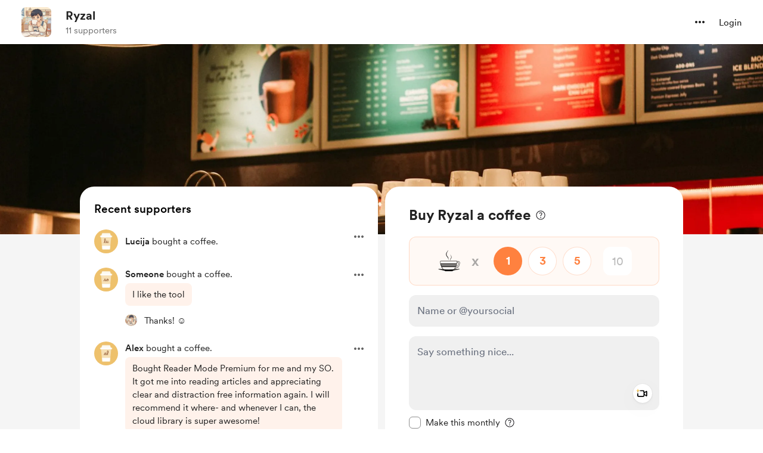

--- FILE ---
content_type: application/javascript
request_url: https://cdn.buymeacoffee.com/static/prod/11.3.9/build/assets/AppHead-4aa3ad2a.js
body_size: 611
content:
import{d as l,o as s,f as i,w as a,a as t,u as e,I as r}from"./app-faee6f7e.js";import{h as o}from"./BaseLayout-29ea15e3.js";const p="https://cdn.buymeacoffee.com/static/prod/11.3.9/build/assets/favicon-8934a79b.ico",h="https://cdn.buymeacoffee.com/static/prod/11.3.9/build/assets/apple-icon-180x180-912350ec.png",u="https://cdn.buymeacoffee.com/static/prod/11.3.9/build/assets/apple-icon-57x57-36252584.png",_="https://cdn.buymeacoffee.com/static/prod/11.3.9/build/assets/apple-icon-60x60-582be2ea.png",d="https://cdn.buymeacoffee.com/static/prod/11.3.9/build/assets/apple-icon-72x72-2e985cde.png",f="https://cdn.buymeacoffee.com/static/prod/11.3.9/build/assets/apple-icon-76x76-8e1e8082.png",m="https://cdn.buymeacoffee.com/static/prod/11.3.9/build/assets/apple-icon-114x114-f46ab36e.png",b="https://cdn.buymeacoffee.com/static/prod/11.3.9/build/assets/apple-icon-120x120-a482bf1d.png",g="https://cdn.buymeacoffee.com/static/prod/11.3.9/build/assets/ms-icon-144x144-46beaced.png",x="https://cdn.buymeacoffee.com/static/prod/11.3.9/build/assets/apple-icon-152x152-5002b0f2.png",y="https://cdn.buymeacoffee.com/static/prod/11.3.9/build/assets/ms-icon-144x144-46beaced.png",k=t("meta",{name:"viewport",content:"width=device-width,initial-scale=1,maximum-scale=1,user-scalable=0"},null,-1),w=["content"],z=["content"],I=t("meta",{name:"twitter:site",content:"@buymeacoffee"},null,-1),T=["content"],v=["content"],B=["content"],C=t("meta",{name:"twitter:creator",content:"@buymeacoffee"},null,-1),U=["content"],M=["content"],N=["content"],A=["content"],H=["content"],V=t("meta",{property:"og:type",content:"website"},null,-1),$=["content"],j=["content"],q=["content"],D=["content"],E=["content"],F=["href"],G=["href"],J=["href"],K=["href"],L=["href"],O=["href"],P=["href"],Q=["href"],R=["href"],S=["href"],W=["href"],X=["href"],Y=["href"],Z=["href"],ee=["href"],te=["href"],ne=["href"],oe=["href"],ce=t("meta",{name:"msapplication-TileColor",content:"#ffffff"},null,-1),le=["content"],se=t("meta",{name:"theme-color",content:"#ffffff"},null,-1),ue={__name:"AppHead",setup(ie){let n=l().props.page_meta.data,c="Buy Me a Coffee";return(ae,re)=>(s(),i(e(r),{title:e(n).title?`${e(n).title}`:""},{default:a(()=>[k,t("meta",{name:"description",content:e(n).description},null,8,w),t("meta",{name:"twitter:card",content:e(n).twitter_card_size},null,8,z),I,t("meta",{property:"twitter:title",content:e(n).twitter_title},null,8,T),t("meta",{name:"twitter:description",content:e(n).description},null,8,v),t("meta",{name:"twitter:image",content:e(o).sanitizeUrl(e(n).og_image)},null,8,B),C,t("meta",{property:"og:site_name",content:e(c)},null,8,U),t("meta",{property:"og:title",content:e(n).title},null,8,M),t("meta",{property:"og:url",content:e(n).url},null,8,N),t("meta",{property:"og:description",content:e(n).description},null,8,A),t("meta",{property:"og:image",content:e(o).sanitizeUrl(e(n).og_image)},null,8,H),V,t("meta",{name:"robots",content:e(n).robots},null,8,$),t("meta",{itemprop:"name",content:e(n).title},null,8,j),t("meta",{itemprop:"description",content:e(n).description},null,8,q),t("meta",{itemprop:"image",content:e(o).sanitizeUrl(e(n).og_image)},null,8,D),t("meta",{name:"apple-mobile-web-app-title",content:e(c)},null,8,E),t("link",{rel:"shortcut icon",type:"image/x-icon",href:e(n).short_icon?e(n).short_icon:e(p)},null,8,F),t("link",{rel:"apple-touch-icon",sizes:"180x180",href:e(h)},null,8,G),t("link",{rel:"apple-touch-icon",sizes:"57x57",href:e(u)},null,8,J),t("link",{rel:"apple-touch-icon",sizes:"60x60",href:e(_)},null,8,K),t("link",{rel:"apple-touch-icon",sizes:"72x72",href:e(d)},null,8,L),t("link",{rel:"apple-touch-icon",sizes:"76x76",href:e(f)},null,8,O),t("link",{rel:"apple-touch-icon",sizes:"114x114",href:e(m)},null,8,P),t("link",{rel:"apple-touch-icon",sizes:"120x120",href:e(b)},null,8,Q),t("link",{rel:"apple-touch-icon",sizes:"144x144",href:e(g)},null,8,R),t("link",{rel:"apple-touch-icon",sizes:"152x152",href:e(x)},null,8,S),t("link",{rel:"canonical",href:e(n).canonical_url},null,8,W),t("link",{rel:"alternate",href:e(n).url,hreflang:"x-default"},null,8,X),t("link",{rel:"alternate",href:e(n).url,hreflang:"en"},null,8,Y),t("link",{rel:"alternate",href:e(n).url+"?l=de",hreflang:"de"},null,8,Z),t("link",{rel:"alternate",href:e(n).url+"?l=fr",hreflang:"fr"},null,8,ee),t("link",{rel:"alternate",href:e(n).url+"?l=it",hreflang:"it"},null,8,te),t("link",{rel:"alternate",href:e(n).url+"?l=es",hreflang:"es"},null,8,ne),t("link",{rel:"alternate",href:e(n).url+"?l=uk",hreflang:"uk"},null,8,oe),ce,t("meta",{name:"msapplication-TileImage",content:e(y)},null,8,le),se]),_:1},8,["title"]))}};export{ue as _};
